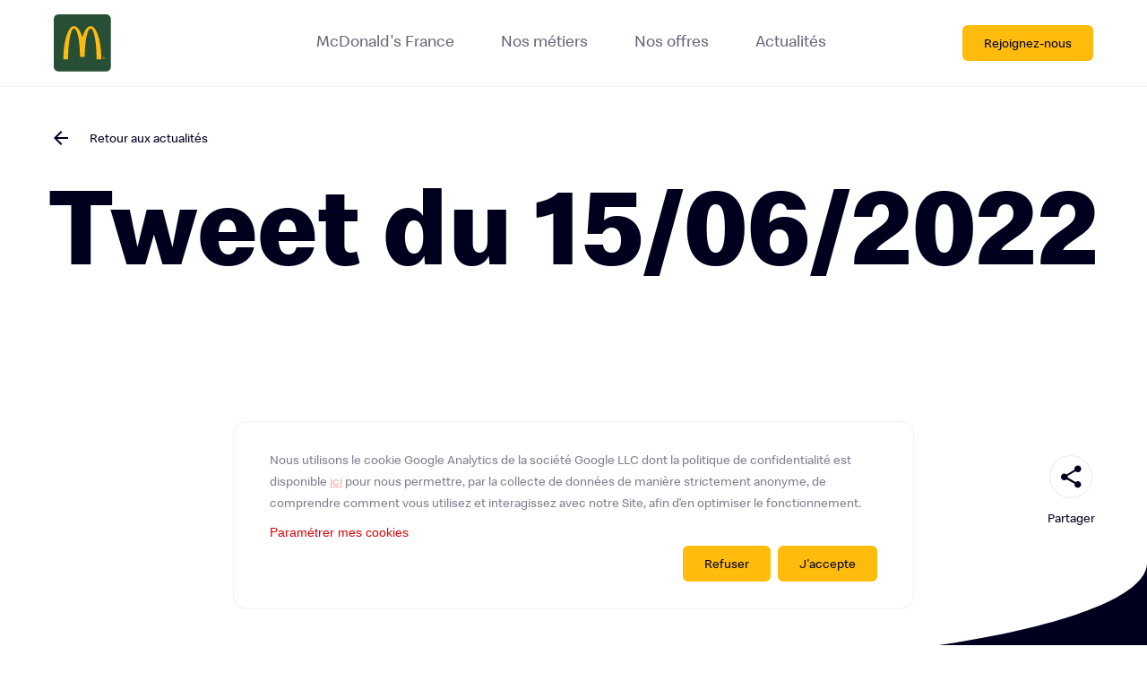

--- FILE ---
content_type: text/html; charset=UTF-8
request_url: https://carrieres.mcdonalds.fr/post-twitter/tweet-du-15-06-2022/
body_size: 7876
content:
<!DOCTYPE html>
<html lang="fr-FR">
<head>
	<meta charset="UTF-8">
    <meta name="viewport" content="width=device-width, initial-scale=1.0, maximum-scale=1.0, user-scalable=no" />
    <link rel="profile" href="https://gmpg.org/xfn/11">
    
        <title>  Tweet du 15/06/2022 | McDonald&#039;s Careers</title>
    <!-- Copy & Paste Real Favicon Geenerator code : http://realfavicongenerator.net -->
    <link rel="apple-touch-icon" sizes="180x180" href="https://carrieres.mcdonalds.fr/wp-content/themes/mcdo/assets/favicon/apple-touch-icon.png">
    <link rel="icon" type="image/png" href="https://carrieres.mcdonalds.fr/wp-content/themes/mcdo/assets/favicon/favicon-32x32.png" sizes="32x32">
    <link rel="icon" type="image/png" href="https://carrieres.mcdonalds.fr/wp-content/themes/mcdo/assets/favicon/favicon-16x16.png" sizes="16x16">
    <link rel="shortcut icon" href="https://carrieres.mcdonalds.fr/wp-content/themes/mcdo/assets/favicon/favicon.ico" />
    <link rel="manifest" href="https://carrieres.mcdonalds.fr/wp-content/themes/mcdo/assets/favicon/site.webmanifest">
    <link rel="mask-icon" href="https://carrieres.mcdonalds.fr/wp-content/themes/mcdo/assets/favicon/safari-pinned-tab.svg" color="#5bbad5">
    <meta name="msapplication-TileColor" content="#da532c">
    <meta name="theme-color" content="#ffffff">
    <!-- Apple Mobile -->
    <link rel="apple-touch-icon-precomposed" href="">
    <link rel="apple-touch-startup-image" href="https://carrieres.mcdonalds.fr/wp-content/themes/mcdo/assets/favicon/startup.png">
    <link rel="shortcut icon" type="image/x-icon" href="https://carrieres.mcdonalds.fr/wp-content/themes/mcdo/assets/favicon/favicon.ico">
    <meta name='HandheldFriendly' content='true' />
    <meta name='format-detection' content='telephone=no' />
    <meta name="msapplication-tap-highlight" content="no">
    <!-- Add to Home Screen -->
    <meta name="apple-mobile-web-app-title" content="" />
    <meta name="apple-mobile-web-app-capable" content="no" />
    <meta name="apple-mobile-web-app-status-bar-style" content="black" />
    <!-- Facebook Open Graph
    https://developers.facebook.com/tools/debug/sharing/
    https://developers.facebook.com/docs/sharing/webmasters#markup -->
    <meta property="fb:app_id" content="">
    <meta property="og:url" content="https://carrieres.mcdonalds.fr/post-twitter/tweet-du-15-06-2022/">
    <meta property="og:type" content="website">
    <meta property="og:title" content="  Tweet du 15/06/2022 | McDonald&#039;s Careers">
    <meta property="og:description" content="Découvrez l’univers du siège de McDonald’s France ! Vous êtes à la recherche d’un emploi ? Trouvez une offre qui correspond à votre profil.">
    <meta property="og:image" content="https://carrieres.mcdonalds.fr/wp-content/uploads/2020/01/1080x540.png">
    <!-- Twitter Card
    https://cards-dev.twitter.com/validator
    https://dev.twitter.com/cards/getting-started -->
    <meta name="twitter:card" content="summary_large_image">
    <meta name="twitter:title" content="  Tweet du 15/06/2022 | McDonald&#039;s Careers">
    <meta name="twitter:description" content="Découvrez l’univers du siège de McDonald’s France ! Vous êtes à la recherche d’un emploi ? Trouvez une offre qui correspond à votre profil.">
    <meta name="twitter:image" content="https://carrieres.mcdonalds.fr/wp-content/uploads/2020/01/1080x1080.png">
    <meta name='robots' content='max-image-preview:large' />
	<style>img:is([sizes="auto" i], [sizes^="auto," i]) { contain-intrinsic-size: 3000px 1500px }</style>
	<link rel='stylesheet' id='style_principal-css' href='https://carrieres.mcdonalds.fr/wp-content/themes/mcdo/assets/css/app.css'  media='all' />
<link rel='stylesheet' id='wp-block-library-css' href='https://carrieres.mcdonalds.fr/wp-includes/css/dist/block-library/style.min.css'  media='all' />
<style id='classic-theme-styles-inline-css' type='text/css'>
/*! This file is auto-generated */
.wp-block-button__link{color:#fff;background-color:#32373c;border-radius:9999px;box-shadow:none;text-decoration:none;padding:calc(.667em + 2px) calc(1.333em + 2px);font-size:1.125em}.wp-block-file__button{background:#32373c;color:#fff;text-decoration:none}
</style>
<style id='global-styles-inline-css' type='text/css'>
:root{--wp--preset--aspect-ratio--square: 1;--wp--preset--aspect-ratio--4-3: 4/3;--wp--preset--aspect-ratio--3-4: 3/4;--wp--preset--aspect-ratio--3-2: 3/2;--wp--preset--aspect-ratio--2-3: 2/3;--wp--preset--aspect-ratio--16-9: 16/9;--wp--preset--aspect-ratio--9-16: 9/16;--wp--preset--color--black: #000000;--wp--preset--color--cyan-bluish-gray: #abb8c3;--wp--preset--color--white: #ffffff;--wp--preset--color--pale-pink: #f78da7;--wp--preset--color--vivid-red: #cf2e2e;--wp--preset--color--luminous-vivid-orange: #ff6900;--wp--preset--color--luminous-vivid-amber: #fcb900;--wp--preset--color--light-green-cyan: #7bdcb5;--wp--preset--color--vivid-green-cyan: #00d084;--wp--preset--color--pale-cyan-blue: #8ed1fc;--wp--preset--color--vivid-cyan-blue: #0693e3;--wp--preset--color--vivid-purple: #9b51e0;--wp--preset--gradient--vivid-cyan-blue-to-vivid-purple: linear-gradient(135deg,rgba(6,147,227,1) 0%,rgb(155,81,224) 100%);--wp--preset--gradient--light-green-cyan-to-vivid-green-cyan: linear-gradient(135deg,rgb(122,220,180) 0%,rgb(0,208,130) 100%);--wp--preset--gradient--luminous-vivid-amber-to-luminous-vivid-orange: linear-gradient(135deg,rgba(252,185,0,1) 0%,rgba(255,105,0,1) 100%);--wp--preset--gradient--luminous-vivid-orange-to-vivid-red: linear-gradient(135deg,rgba(255,105,0,1) 0%,rgb(207,46,46) 100%);--wp--preset--gradient--very-light-gray-to-cyan-bluish-gray: linear-gradient(135deg,rgb(238,238,238) 0%,rgb(169,184,195) 100%);--wp--preset--gradient--cool-to-warm-spectrum: linear-gradient(135deg,rgb(74,234,220) 0%,rgb(151,120,209) 20%,rgb(207,42,186) 40%,rgb(238,44,130) 60%,rgb(251,105,98) 80%,rgb(254,248,76) 100%);--wp--preset--gradient--blush-light-purple: linear-gradient(135deg,rgb(255,206,236) 0%,rgb(152,150,240) 100%);--wp--preset--gradient--blush-bordeaux: linear-gradient(135deg,rgb(254,205,165) 0%,rgb(254,45,45) 50%,rgb(107,0,62) 100%);--wp--preset--gradient--luminous-dusk: linear-gradient(135deg,rgb(255,203,112) 0%,rgb(199,81,192) 50%,rgb(65,88,208) 100%);--wp--preset--gradient--pale-ocean: linear-gradient(135deg,rgb(255,245,203) 0%,rgb(182,227,212) 50%,rgb(51,167,181) 100%);--wp--preset--gradient--electric-grass: linear-gradient(135deg,rgb(202,248,128) 0%,rgb(113,206,126) 100%);--wp--preset--gradient--midnight: linear-gradient(135deg,rgb(2,3,129) 0%,rgb(40,116,252) 100%);--wp--preset--font-size--small: 13px;--wp--preset--font-size--medium: 20px;--wp--preset--font-size--large: 36px;--wp--preset--font-size--x-large: 42px;--wp--preset--spacing--20: 0.44rem;--wp--preset--spacing--30: 0.67rem;--wp--preset--spacing--40: 1rem;--wp--preset--spacing--50: 1.5rem;--wp--preset--spacing--60: 2.25rem;--wp--preset--spacing--70: 3.38rem;--wp--preset--spacing--80: 5.06rem;--wp--preset--shadow--natural: 6px 6px 9px rgba(0, 0, 0, 0.2);--wp--preset--shadow--deep: 12px 12px 50px rgba(0, 0, 0, 0.4);--wp--preset--shadow--sharp: 6px 6px 0px rgba(0, 0, 0, 0.2);--wp--preset--shadow--outlined: 6px 6px 0px -3px rgba(255, 255, 255, 1), 6px 6px rgba(0, 0, 0, 1);--wp--preset--shadow--crisp: 6px 6px 0px rgba(0, 0, 0, 1);}:where(.is-layout-flex){gap: 0.5em;}:where(.is-layout-grid){gap: 0.5em;}body .is-layout-flex{display: flex;}.is-layout-flex{flex-wrap: wrap;align-items: center;}.is-layout-flex > :is(*, div){margin: 0;}body .is-layout-grid{display: grid;}.is-layout-grid > :is(*, div){margin: 0;}:where(.wp-block-columns.is-layout-flex){gap: 2em;}:where(.wp-block-columns.is-layout-grid){gap: 2em;}:where(.wp-block-post-template.is-layout-flex){gap: 1.25em;}:where(.wp-block-post-template.is-layout-grid){gap: 1.25em;}.has-black-color{color: var(--wp--preset--color--black) !important;}.has-cyan-bluish-gray-color{color: var(--wp--preset--color--cyan-bluish-gray) !important;}.has-white-color{color: var(--wp--preset--color--white) !important;}.has-pale-pink-color{color: var(--wp--preset--color--pale-pink) !important;}.has-vivid-red-color{color: var(--wp--preset--color--vivid-red) !important;}.has-luminous-vivid-orange-color{color: var(--wp--preset--color--luminous-vivid-orange) !important;}.has-luminous-vivid-amber-color{color: var(--wp--preset--color--luminous-vivid-amber) !important;}.has-light-green-cyan-color{color: var(--wp--preset--color--light-green-cyan) !important;}.has-vivid-green-cyan-color{color: var(--wp--preset--color--vivid-green-cyan) !important;}.has-pale-cyan-blue-color{color: var(--wp--preset--color--pale-cyan-blue) !important;}.has-vivid-cyan-blue-color{color: var(--wp--preset--color--vivid-cyan-blue) !important;}.has-vivid-purple-color{color: var(--wp--preset--color--vivid-purple) !important;}.has-black-background-color{background-color: var(--wp--preset--color--black) !important;}.has-cyan-bluish-gray-background-color{background-color: var(--wp--preset--color--cyan-bluish-gray) !important;}.has-white-background-color{background-color: var(--wp--preset--color--white) !important;}.has-pale-pink-background-color{background-color: var(--wp--preset--color--pale-pink) !important;}.has-vivid-red-background-color{background-color: var(--wp--preset--color--vivid-red) !important;}.has-luminous-vivid-orange-background-color{background-color: var(--wp--preset--color--luminous-vivid-orange) !important;}.has-luminous-vivid-amber-background-color{background-color: var(--wp--preset--color--luminous-vivid-amber) !important;}.has-light-green-cyan-background-color{background-color: var(--wp--preset--color--light-green-cyan) !important;}.has-vivid-green-cyan-background-color{background-color: var(--wp--preset--color--vivid-green-cyan) !important;}.has-pale-cyan-blue-background-color{background-color: var(--wp--preset--color--pale-cyan-blue) !important;}.has-vivid-cyan-blue-background-color{background-color: var(--wp--preset--color--vivid-cyan-blue) !important;}.has-vivid-purple-background-color{background-color: var(--wp--preset--color--vivid-purple) !important;}.has-black-border-color{border-color: var(--wp--preset--color--black) !important;}.has-cyan-bluish-gray-border-color{border-color: var(--wp--preset--color--cyan-bluish-gray) !important;}.has-white-border-color{border-color: var(--wp--preset--color--white) !important;}.has-pale-pink-border-color{border-color: var(--wp--preset--color--pale-pink) !important;}.has-vivid-red-border-color{border-color: var(--wp--preset--color--vivid-red) !important;}.has-luminous-vivid-orange-border-color{border-color: var(--wp--preset--color--luminous-vivid-orange) !important;}.has-luminous-vivid-amber-border-color{border-color: var(--wp--preset--color--luminous-vivid-amber) !important;}.has-light-green-cyan-border-color{border-color: var(--wp--preset--color--light-green-cyan) !important;}.has-vivid-green-cyan-border-color{border-color: var(--wp--preset--color--vivid-green-cyan) !important;}.has-pale-cyan-blue-border-color{border-color: var(--wp--preset--color--pale-cyan-blue) !important;}.has-vivid-cyan-blue-border-color{border-color: var(--wp--preset--color--vivid-cyan-blue) !important;}.has-vivid-purple-border-color{border-color: var(--wp--preset--color--vivid-purple) !important;}.has-vivid-cyan-blue-to-vivid-purple-gradient-background{background: var(--wp--preset--gradient--vivid-cyan-blue-to-vivid-purple) !important;}.has-light-green-cyan-to-vivid-green-cyan-gradient-background{background: var(--wp--preset--gradient--light-green-cyan-to-vivid-green-cyan) !important;}.has-luminous-vivid-amber-to-luminous-vivid-orange-gradient-background{background: var(--wp--preset--gradient--luminous-vivid-amber-to-luminous-vivid-orange) !important;}.has-luminous-vivid-orange-to-vivid-red-gradient-background{background: var(--wp--preset--gradient--luminous-vivid-orange-to-vivid-red) !important;}.has-very-light-gray-to-cyan-bluish-gray-gradient-background{background: var(--wp--preset--gradient--very-light-gray-to-cyan-bluish-gray) !important;}.has-cool-to-warm-spectrum-gradient-background{background: var(--wp--preset--gradient--cool-to-warm-spectrum) !important;}.has-blush-light-purple-gradient-background{background: var(--wp--preset--gradient--blush-light-purple) !important;}.has-blush-bordeaux-gradient-background{background: var(--wp--preset--gradient--blush-bordeaux) !important;}.has-luminous-dusk-gradient-background{background: var(--wp--preset--gradient--luminous-dusk) !important;}.has-pale-ocean-gradient-background{background: var(--wp--preset--gradient--pale-ocean) !important;}.has-electric-grass-gradient-background{background: var(--wp--preset--gradient--electric-grass) !important;}.has-midnight-gradient-background{background: var(--wp--preset--gradient--midnight) !important;}.has-small-font-size{font-size: var(--wp--preset--font-size--small) !important;}.has-medium-font-size{font-size: var(--wp--preset--font-size--medium) !important;}.has-large-font-size{font-size: var(--wp--preset--font-size--large) !important;}.has-x-large-font-size{font-size: var(--wp--preset--font-size--x-large) !important;}
:where(.wp-block-post-template.is-layout-flex){gap: 1.25em;}:where(.wp-block-post-template.is-layout-grid){gap: 1.25em;}
:where(.wp-block-columns.is-layout-flex){gap: 2em;}:where(.wp-block-columns.is-layout-grid){gap: 2em;}
:root :where(.wp-block-pullquote){font-size: 1.5em;line-height: 1.6;}
</style>
<script  src="https://carrieres.mcdonalds.fr/wp-includes/js/jquery/jquery.min.js" id="jquery-core-js"></script>
<link rel="https://api.w.org/" href="https://carrieres.mcdonalds.fr/wp-json/" /><link rel="alternate" title="JSON" type="application/json" href="https://carrieres.mcdonalds.fr/wp-json/wp/v2/twitter-import/2676" /><link rel="canonical" href="https://carrieres.mcdonalds.fr/post-twitter/tweet-du-15-06-2022/" />
<link rel='shortlink' href='https://carrieres.mcdonalds.fr/?p=2676' />
<link rel="alternate" title="oEmbed (JSON)" type="application/json+oembed" href="https://carrieres.mcdonalds.fr/wp-json/oembed/1.0/embed?url=https%3A%2F%2Fcarrieres.mcdonalds.fr%2Fpost-twitter%2Ftweet-du-15-06-2022%2F" />
</head>

<script async src="https://www.googletagmanager.com/gtag/js?id=UA-26524103-14"></script>
<script>
    window.dataLayer = window.dataLayer || [];
    function gtag(){dataLayer.push(arguments);}
    gtag('js', new Date());

    gtag('config', 'UA-26524103-14');
</script>

<body class="wp-singular twitter-import-template-default single single-twitter-import postid-2676 wp-theme-mcdo" data-module="kcode">
<header class="main-header show" role="banner" data-module="header">
    <div class="container-fluid">
        <div class="row">
            <div class="col-6 col-md-2">
                <a href="https://carrieres.mcdonalds.fr" class="main-logo"><span class="sr-only">McDonald's</span></a>
            </div>
            <div class="col col-6 col-md-10 hide-lg hide-xl">
                <button type="button" href="#" class="btn menu-mobile">
                    <span class="burger"></span>
                </button>
            </div>
            <div class="col-md-7">
                <nav class="main-navigation" data-module="mainMenu">
                    <button class="back-menu-btn icon-arrow-left hide">Retour</button>
	                <div class="menu-menu-principal-container"><ul id="menu-menu-principal" class="menu-header">
                <li class="menu-item"><a href="https://carrieres.mcdonalds.fr/presentation/" class="menu-link">McDonald's France</a>
            
                </li>
            
                <li class="menu-item has-submenu"><a href="https://carrieres.mcdonalds.fr/nos-metiers/" class="menu-link">Nos métiers</a>
            
                    <div class="submenu-container">
                        <ul class="submenu">
                            <li><a href="https://carrieres.mcdonalds.fr/nos-metiers/" class="submenu-link icon-arrow-right">TOUS</a></li>
                
                            <li><a href="https://carrieres.mcdonalds.fr/nos-metiers/marketing/" class="submenu-link icon-arrow-right">Marketing</a></li>
                    
                            <li><a href="https://carrieres.mcdonalds.fr/nos-metiers/supply-chain/" class="submenu-link icon-arrow-right">Supply Chain</a></li>
                    
                            <li><a href="https://carrieres.mcdonalds.fr/nos-metiers/dsi/" class="submenu-link icon-arrow-right">DSI</a></li>
                    
                            <li><a href="https://carrieres.mcdonalds.fr/nos-metiers/communication/" class="submenu-link icon-arrow-right">Communication</a></li>
                    
                            <li><a href="https://carrieres.mcdonalds.fr/nos-metiers/juridique/" class="submenu-link icon-arrow-right">Juridique</a></li>
                    
                            <li><a href="https://carrieres.mcdonalds.fr/nos-metiers/ressources-humaines/" class="submenu-link icon-arrow-right">Ressources Humaines</a></li>
                    
                            <li><a href="https://carrieres.mcdonalds.fr/nos-metiers/finance/" class="submenu-link icon-arrow-right">Finance</a></li>
                    
                            <li><a href="https://carrieres.mcdonalds.fr/nos-metiers/pmo/" class="submenu-link icon-arrow-right">Opérations Nationales et Déploiement</a></li>
                    
                            <li><a href="" class="submenu-link icon-arrow-right"></a></li>
                    
                            <li><a href="https://carrieres.mcdonalds.fr/nos-metiers/developpement-operationnel/" class="submenu-link icon-arrow-right">Développement opérationnel</a></li>
                    
                        </ul>
                    </div>
                
                </li>
            
                <li class="menu-item"><a href="https://carrieres.mcdonalds.fr/nos-offres/" class="menu-link">Nos offres</a>
            
                </li>
            
                <li class="menu-item"><a href="https://carrieres.mcdonalds.fr/actualites/" class="menu-link">Actualités</a>
            
                </li>
            </ul></div>                    <a href="https://carrieres.mcdonalds.fr/nos-offres/candidature-spontanee/" class="btn bg-yellow-dark small mobile">Rejoignez-nous</a>
                </nav>
            </div>
            <div class="col-md-3">
                <a href="https://carrieres.mcdonalds.fr/nos-offres/candidature-spontanee/" class="btn bg-yellow-dark small desktop pull-right">Rejoignez-nous</a>
            </div>
        </div>
    </div>
</header>


























<main id="main" class="main">

    <section class="section hero-news-single">
        <div class="section-content">
            <div class="container-fluid">
                <div class="row">
                    <div class="col-md-12">
                        <a href="https://carrieres.mcdonalds.fr/actualites/" class="btn back icon-arrow-left">Retour aux actualités</a>
                    </div>
                </div>
            </div>
            <div class="container-fluid">
                <div class="row">
                    <div class="col-md-12">
                        <h1 class="main-title">Tweet du 15/06/2022</h1>
                    </div>
                </div>
            </div>

            
        </div>
    </section>

    <section class="section video">
        <div class="section-content">
            <div class="container">
                <div class="row">
                    <div class="col-md-12">
                                            </div>
                </div>
            </div>
        </div>
    </section>

    <section class="section news-content">
        <div class="block-share" data-module="share" data-context="@visible">
    <div class="cta-container">
        <button type="button" class="btn share icon-share"></button>
        <span class="btn-label">Partager</span>
        <div class="shares">
            <ul class="shares-list">
                <li class="share link">
                    <a href="https://carrieres.mcdonalds.fr/post-twitter/tweet-du-15-06-2022/" class="icon-link link"><input type="text" value="https://carrieres.mcdonalds.fr/post-twitter/tweet-du-15-06-2022/"></a>
                </li>
                <li class="share email">
                    <a href="mailto:?subject=Tweet%20du%2015%2F06%2F2022&body=https://carrieres.mcdonalds.fr/post-twitter/tweet-du-15-06-2022/" class="icon-email email"></a>
                </li>
                <li class="share whatsapp">
                    <a href="whatsapp://send?text=https://carrieres.mcdonalds.fr/post-twitter/tweet-du-15-06-2022/" data-action="share/whatsapp/share" class="icon-whatsapp whatsapp"></a>
                </li>
                <li class="share linkedin">
                    <a href="https://www.linkedin.com/shareArticle?mini=true&url=https://carrieres.mcdonalds.fr/post-twitter/tweet-du-15-06-2022/&title=Tweet du 15/06/2022&summary=Découvrez l’univers du siège de McDonald’s France ! Vous êtes à la recherche d’un emploi ? Trouvez une offre qui correspond à votre profil.&source=https://carrieres.mcdonalds.fr" class="icon-linkedin linkedin"></a>
                </li>
                <li class="share twitter">
                    <a href="https://twitter.com/share?url=https://carrieres.mcdonalds.fr/post-twitter/tweet-du-15-06-2022/&text=Découvrez l’univers du siège de McDonald’s France ! Vous êtes à la recherche d’un emploi ? Trouvez une offre qui correspond à votre profil." class="icon-twitter twitter twitter"></a>
                </li>
                <li class="share facebook">
                    <a href="https://www.facebook.com/sharer/sharer.php?u=https://carrieres.mcdonalds.fr/post-twitter/tweet-du-15-06-2022/" class="icon-facebook facebook"></a>
                </li>
            </ul>
        </div>
    </div>
</div>
        <div class="section-content">
            <div class="container">
                            </div>
        </div>


        <span class="burger bottom white"><?xml version="1.0" encoding="utf-8"?>
<!-- Generator: Adobe Illustrator 24.0.1, SVG Export Plug-In . SVG Version: 6.00 Build 0)  -->
<svg version="1.1" id="Calque_1" xmlns="http://www.w3.org/2000/svg" xmlns:xlink="http://www.w3.org/1999/xlink" x="0px" y="0px"
	 viewBox="0 0 3922 117" style="enable-background:new 0 0 3922 117;" xml:space="preserve">
<style type="text/css">
	.st0{fill-rule:evenodd;clip-rule:evenodd;fill:#FFFFFF;}
</style>
<path class="st0" d="M3922,0H1362.3l0,0H569.5C251.6,3.9,0,54.8,0,117h1439.8l0,0H3922V0z"/>
</svg>
</span>
    </section>

    <section class="section news-highlight">
        <div class="section-content">
            <div class="container">
                <div class="row">
                    <div class="col-md-4">
                        <h2 class="main-subtitle"><span class="c-white">À lire aussi</span> <span class="c-yellow-dark">actualités à la une</span></h2>
                    </div>
                </div>
                <div class="row">
                                                <div class="col-md-4">
                                    <a href="https://carrieres.mcdonalds.fr/nous-fonctionnons-comme-une-pme-avec-agilite/"  class="block-news dark ">
        <div class="img-container">
                        <img src="https://carrieres.mcdonalds.fr/wp-content/uploads/2021/10/McDO_UltraM_199-800x600.jpg" alt="">
                    </div>
        <div class="text-container">
                        <h2 class="title">Nous fonctionnons comme une PME, avec agilité&#8230;</h2>
                                    <p><p>&#8230;si vous voulez apprendre et évoluer, les opportunités sont nombreuses au siège de McDonald’s France.</p>
</p>
                        <span class="source">Source : McDonald’s</span>
        </div>
    </a>

                            </div>
                                                    <div class="col-md-4">
                                    <a href="https://twitter.com/i/web/status/1547262773377339392" target="_blank" class="block-news dark ">
        <div class="img-container">
                        <img src="https://carrieres.mcdonalds.fr/wp-content/uploads/2020/01/News_Twitter-700x600.png" alt="">
                    </div>
        <div class="text-container">
                        <h2 class="title">Tweet du 13/07/2022</h2>
                                    <p>Ce programme soutient 60 #agriculteurs des coopératives @GroupeOxyane &amp; @Valfrancecoop pour développer des puits de #carbone naturels sur leurs exploitations agricoles. 
https://t.co/1PLhyTdtzM https://t.co/dufKh2ob1t</p>
                        <span class="source">Source : Twitter</span>
        </div>
    </a>

                            </div>
                                                    <div class="col-md-4">
                                    <a href="https://twitter.com/i/web/status/1435182259791880194" target="_blank" class="block-news dark ">
        <div class="img-container">
                        <img src="https://carrieres.mcdonalds.fr/wp-content/uploads/2021/09/E-rKIXFXEAEb6r0-800x600.jpg" alt="">
                    </div>
        <div class="text-container">
                        <h2 class="title">Tweet du 07/09/2021</h2>
                                    <p>Et oui, nos #ChickenMcNuggets sont préparés à partir de filets de poulet 100% bretons, et ce n’est pas près de changer ! ?? https://t.co/WcERV2pC5C</p>
                        <span class="source">Source : Twitter</span>
        </div>
    </a>

                            </div>
                                                    <div class="col-md-4">
                                    <a href="https://twitter.com/i/web/status/1629160714131673091" target="_blank" class="block-news dark ">
        <div class="img-container">
                        <img src="https://carrieres.mcdonalds.fr/wp-content/uploads/2023/02/FpvxBrHWIAUJxhu-800x600.jpg" alt="">
                    </div>
        <div class="text-container">
                        <h2 class="title">Tweet du 24/02/2023</h2>
                                    <p>#SIA2023 J-1 avant de découvrir notre stand. On a hâte de vous y accueillir et de partager avec vous cette Aventure Agricole !?https://t.co/5AgjLfkt1V https://t.co/u0eIoE0Nns</p>
                        <span class="source">Source : Twitter</span>
        </div>
    </a>

                            </div>
                                        </div>
            </div>
        </div>
    </section>

    
<section class="section message bg-yellow-dark">
    <div class="container">
        <div class="row">
            <div class="offset-md-1 col-md-10">
                <div class="message-content">
                                            <h1 class="main-subtitle">Alors, prêt à nous rejoindre ?</h1>

                        <a href="https://carrieres.mcdonalds.fr/nos-offres/" class="btn bg-yellow-dark">Voir les offres d'emploi</a>
                                        </div>
            </div>
        </div>
    </div>
</section>

    <!--  -->

</main>

<footer class="main-footer" role="contentinfo">
    <div class="footer-up">
        <div class="container">
            <div class="row">
                <div class="col-lg-5 col-xl-6">
                    <div class="footer-title">
                        <span>Suivez-nous</span> 
                        <span>sur les réseaux</span> 
                        <span>sociaux</span>
                    </div>
                </div>
                <div class="col-lg-7 col-xl-6">
                    <ul class="socials">
                                                    <li class="social">
                                <a href="https://www.facebook.com/mcdonaldsfrance/" class="social-item icon-facebook" target="_blank">
                                    <span class="sr-only">Facebook</span>
                                </a>
                            </li>
                        
                                                    <li class="social">
                                <a href="https://www.linkedin.com/company/mcdonald's-corporation/" class="social-item icon-linkedin" target="_blank">
                                    <span class="sr-only">LinkedIn</span>
                                </a>
                            </li>
                        
                                                    <li class="social">
                                <a href="https://www.instagram.com/mcdonaldsfrance" class="social-item icon-instagram" target="_blank">
                                    <span class="sr-only">Instagram</span>
                                </a>
                            </li>
                        
                                                    <li class="social">
                                <a href="https://twitter.com/mcdofr_newsroom" class="social-item icon-twitter" target="_blank">
                                    <span class="sr-only">Twitter</span>
                                </a>
                            </li>
                        
                                                    <li class="social">
                                <a href="https://www.youtube.com/channel/UC2_6yNdzqnTG8QxaeOdD_0g" class="social-item icon-youtube" target="_blank">
                                    <span class="sr-only">YouTube</span>
                                </a>
                            </li>
                                            </ul>
                </div>
            </div>
        </div>
    </div>
    <div class="footer-down">
        <div class="container">
            <div class="row">
                <div class="col-md-12">
                    <a href="https://www.google.com/maps/place/1 rue Gustave Eiffel, 78280 Guyancourt" target="_blank" class="block-address">
                        Siège McDonald's France
                        <address>1 rue Gustave Eiffel, 78280 Guyancourt</address>
                    </a>
                </div>
            </div>
            <div class="row">
                <div class="col-md-12">
                                            <ul id="menu-footer" class="menu-footer">
                                                            <li class="menu-item">
                                    <a href="/mentions-legales/" >Mentions légales</a>
                                </li>
                                                            <li class="menu-item">
                                    <a href="/donnees-personnelles/" >Données personnelles</a>
                                </li>
                                                            <li class="menu-item">
                                    <a href="https://www.mcdonalds.fr" target="_blank">McDonalds.fr</a>
                                </li>
                                                            <li class="menu-item">
                                    <a href="https://www.mcdonalds-recrute.fr/" target="_blank">Travailler en restaurant</a>
                                </li>
                                                    </ul>
                    
                    <p class="copyright icon-mcdonalds">&copy; 2026 McDonald's. Tous droits réservés</p>
                </div>
            </div>
        </div>
    </div>
</footer>


<!-- rgpd manage (popin) -->
<div class="rgpd-manage">
	<div class="box">	

		<header>
			<h1>Gestion des cookies</h1>
			<p>
				Un cookie est un fichier, qui ne permet pas l’identification de l’utilisateur du Site, mais qui enregistre des informations relatives à la navigation d’un ordinateur sur un site. Les données ainsi obtenues visent à faciliter la navigation sur le site et ont également vocation à permettre diverses mesures de fréquentation.
			</p>
		</header>
			
		<!-- necessary -->
		<div class="cat">
				
			<div class="content">
				<h2>Nécessaire</h2>
				<p>
					Ils contribuent à rendre un site Web utilisable en activant des fonctions de base comme la navigation de page et l'accès aux zones sécurisées du site Web. Le site ne peut pas fonctionner correctement sans ces cookies.
				</p>
			</div>
			
			<div class="action"></div>
			
			<div class="details">
				<button type="button" class="rgpd-btn-detail">Afficher les détails</button>
				<div class="panel">
                        <p>
							<strong>PHPSESSID</strong>
							Conserve la configuration des paramètres des utilisateurs à travers les demandes de page<br>
							Expiration à la clôture de la session<br>
                        </p>
                        <p>
							<strong>rgpd</strong>
							Utilisé pour le consentement des cookies<br>
							Expiration dans 1 mois<br>
						</p>
					</div>
			</div>
					
		</div>

		<!-- statistics -->
		<div class="cat">

			<div class="content">
				<h2>Statistiques</h2>
				<p>
					Ils aident les propriétaires du site Web, par la collecte et la communication d'informations de manière anonyme, à comprendre comment les visiteurs interagissent avec les sites Web.
				</p>
			</div>

			<div class="action">
				<div class="checkbox">
                    <input type="checkbox" id="rgpd-statistic" value="statistic" data-cookies="_ga,_gid,_gat">
                    <label for="rgpd-statistic" data-active="Autoriser" data-inactive="Bloquer"></label>
				</div>
			</div>

			<div class="details">
				<button type="button" class="rgpd-btn-detail">Afficher les détails</button>
				<div class="panel">
					<p>
						<strong>_ga</strong>
						Enregistre un identifiant unique utilisé pour générer des données statistiques sur la façon dont le visiteur utilise le site. <br>
						Expiration 2 ans
                    </p>
                    <p>
						<strong>_gid</strong>
						Enregistre un identifiant unique utilisé pour générer des données statistiques sur la façon dont le visiteur utilise le site.<br>
						Expiration 2 jours
                    </p>
                    <p>
						<strong>_gat</strong>
						Utilisé pour limiter le débit des demandes<br>
						Expiration 10 minutes
					</p>
				</div>
			</div>
		</div>

		<footer>
			<button type="button" class="rgpd-btn-save btn small bg-yellow-dark">Sauvegarder</button>
		</footer>

	</div>
</div>

<!-- rgpd modal alert-->
<div class="rgpd-modal">
	<div class="text">
        <p>
        Nous utilisons le cookie Google Analytics de la société Google LLC dont la politique de confidentialité est disponible <a href="https://policies.google.com/privacy?hl=fr-CA" target="_blank">ici</a> pour nous permettre, par la collecte de données de manière strictement anonyme, de comprendre comment vous utilisez et interagissez avec notre Site, afin d’en optimiser le fonctionnement.
           
        </p>

		<button type="button" class="rgpd-btn-manage">Paramétrer mes cookies</button>
    </div>
    
    <div class="action">
        <button type="button" class="btn small bg-yellow-dark rgpd-btn-refuse">Refuser</button>
        <button type="button" class="btn small bg-yellow-dark rgpd-btn-accept">J'accepte</button>
    </div>

</div>

<script type="speculationrules">
{"prefetch":[{"source":"document","where":{"and":[{"href_matches":"\/*"},{"not":{"href_matches":["\/wp-*.php","\/wp-admin\/*","\/wp-content\/uploads\/*","\/wp-content\/*","\/wp-content\/plugins\/*","\/wp-content\/themes\/mcdo\/*","\/*\\?(.+)"]}},{"not":{"selector_matches":"a[rel~=\"nofollow\"]"}},{"not":{"selector_matches":".no-prefetch, .no-prefetch a"}}]},"eagerness":"conservative"}]}
</script>
<script type="text/javascript" id="app-js-js-extra">
/* <![CDATA[ */
var ParamsData = {"wp_ajax_url":"https:\/\/carrieres.mcdonalds.fr\/wp-admin\/admin-ajax.php","offersNonce":"0b5d750026","referentialNonce":"df6c703510","fileNonce":"c73977cebd","formNonce":"685b760e29"};
/* ]]> */
</script>
<script  src="https://carrieres.mcdonalds.fr/wp-content/themes/mcdo/assets/js/app.js?v=1768899149" id="app-js-js"></script>

</body>
</html>
